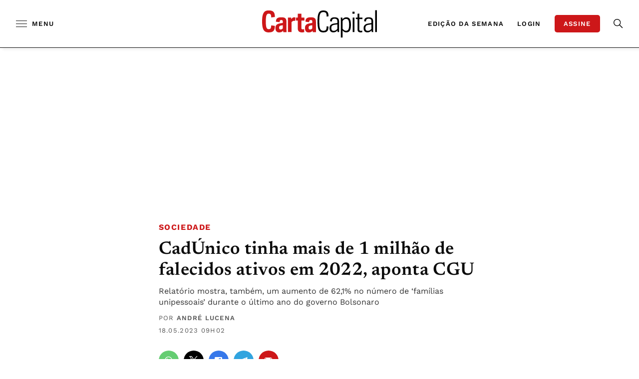

--- FILE ---
content_type: text/html;charset=utf-8
request_url: https://pageview-notify.rdstation.com.br/send
body_size: -74
content:
f52d9f3e-7385-407c-9487-556413461fdd